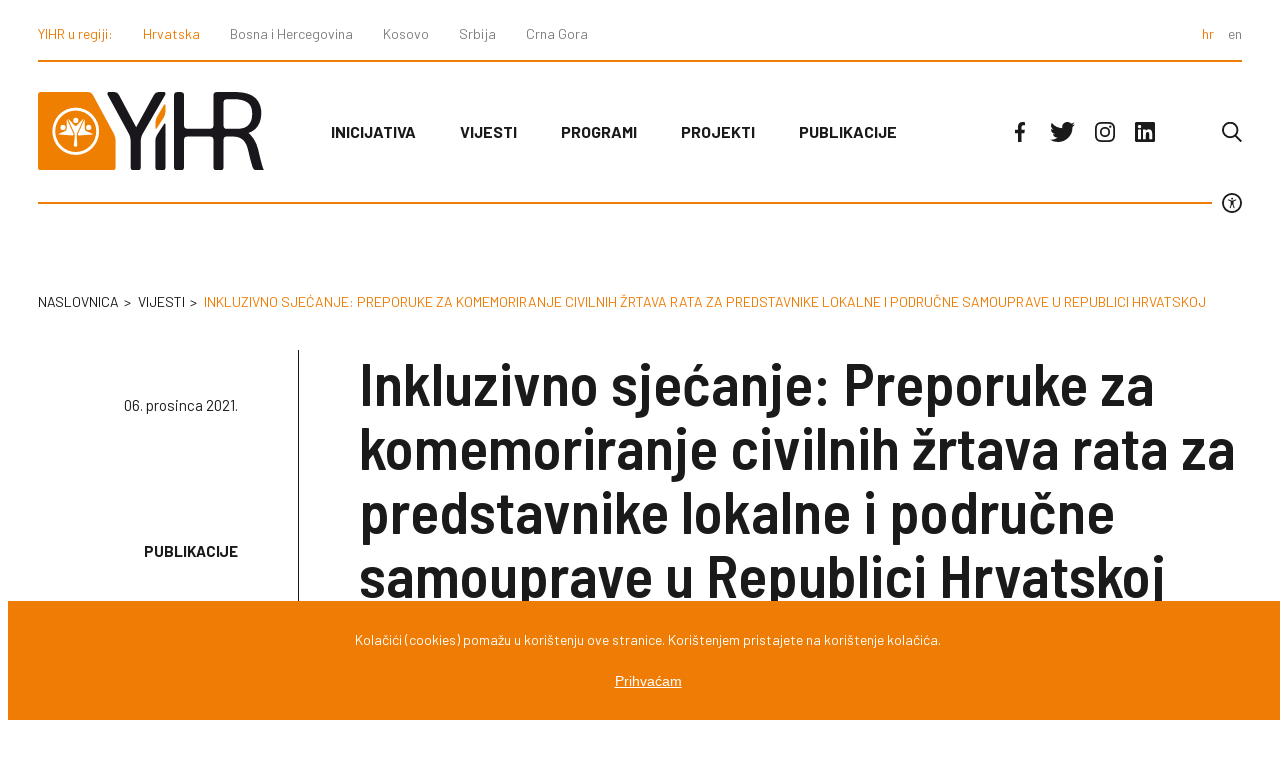

--- FILE ---
content_type: text/html; charset=utf-8
request_url: https://yihr.hr/hr/inkluzivno-sjecanje-preporuke-za-komemoriranje-civilnih-zrtava-rata-za-predstavnike-lokalne-i-podrucne-samouprave-u-republici-hrvatskoj/
body_size: 2965
content:
<!DOCTYPE html>
<html>
<head>
<meta charset='UTF-8'>
<meta content='width=device-width, initial-scale=1.0, maximum-scale=1.0' name='viewport'>
<title>Inkluzivno sjećanje: Preporuke za komemoriranje civilnih žrtava rata za predstavnike lokalne i područne samouprave u Republici Hrvatskoj - Yihr HR</title>
<meta content='Inkluzivno sjećanje: Preporuke za komemoriranje civilnih žrtava rata za predstavnike lokalne i područne samouprave u Republici Hrvatskoj' property='og:title'>
<meta content='Inicijativu mladih za ljudska prava osnovali su krajem 2008. godine mladi aktivisti za ljudska prava uz potporu tada regionalne Inicijative mladih za ljudska prava. Od tada, regionalna organizacija je prošla transformaciju iz koje je od nacionalnih ureda/programa stvoreno pet autonomnih organizacija koje su 2010. godine ponovno uspostavile regionalnu mrežu.' name='Description'>
<meta content='mladi, ljudska prava, aktivisti, aktivizam, regionalna organizacija, građanske vrijednosti, vladavina prava, pravda, suživot' name='Keywords'>
<meta content='http://yihr.hr/assets/og_image-87520ee49fec219841cb9cccb3fea13b66122d1aaf74b9b9969f36b4eafe7f4c.png' property='og:image'>
<meta content='Inicijativu mladih za ljudska prava osnovali su krajem 2008. godine mladi aktivisti za ljudska prava uz potporu tada regionalne Inicijative mladih za ljudska prava. Od tada, regionalna organizacija je prošla transformaciju iz koje je od nacionalnih ureda/programa stvoreno pet autonomnih organizacija koje su 2010. godine ponovno uspostavile regionalnu mrežu.' property='og:description'>
<meta content='https://yihr.hr/hr/inkluzivno-sjecanje-preporuke-za-komemoriranje-civilnih-zrtava-rata-za-predstavnike-lokalne-i-podrucne-samouprave-u-republici-hrvatskoj/' property='og:url'>
<meta content='Yihr HR' property='og:site_name'>
<meta content='max-image-preview:large' name='robots'>
<meta content='summary_large_image' name='twitter:card'>
<meta content='Inkluzivno sjećanje: Preporuke za komemoriranje civilnih žrtava rata za predstavnike lokalne i područne samouprave u Republici Hrvatskoj' name='twitter:title'>
<meta content='Inicijativu mladih za ljudska prava osnovali su krajem 2008. godine mladi aktivisti za ljudska prava uz potporu tada regionalne Inicijative mladih za ljudska prava. Od tada, regionalna organizacija je prošla transformaciju iz koje je od nacionalnih ureda/programa stvoreno pet autonomnih organizacija koje su 2010. godine ponovno uspostavile regionalnu mrežu.' name='twitter:description'>
<meta content='http://yihr.hr/assets/og_image-87520ee49fec219841cb9cccb3fea13b66122d1aaf74b9b9969f36b4eafe7f4c.png' name='twitter:image'>
<meta content='https://yihr.hr/hr/inkluzivno-sjecanje-preporuke-za-komemoriranje-civilnih-zrtava-rata-za-predstavnike-lokalne-i-podrucne-samouprave-u-republici-hrvatskoj/' name='twitter:url'>
<link rel="stylesheet" media="all" href="/packs/css/application-96d3492a.css" data-turbolinks-track="reload" />
<script src="/packs/js/application-a975f97a1c79929fd23f.js" data-turbolinks-track="reload"></script>
<meta name="csrf-param" content="authenticity_token" />
<meta name="csrf-token" content="wRvXg42X0G/m+fkv5NDFqU4OXVhmk+Asdj904X06jF+2WLongnZN4zraa7ohF+z6ioybaH6WPu+0QTLq3W4S8A==" />
<script async='' src='https://www.googletagmanager.com/gtag/js?id=G-YZ012HR1FB'></script>
<script>
  window.dataLayer = window.dataLayer || [];
  function gtag(){dataLayer.push(arguments);}
  gtag('js', new Date());
  gtag('config', 'G-YZ012HR1FB');
</script>
<header class='row'>
<div class='secondary_menu'>
<nav>
<p>YIHR u regiji:</p>
<a class="active" href="/?locale=hr">Hrvatska</a>
<a href="https://yihr.ba/">Bosna i Hercegovina</a>
<a href="https://yihr-ks.org/">Kosovo</a>
<a href="http://www.yihr.rs">Srbija</a>
<a href="http://www.yihr.me">Crna Gora</a>
</nav>
<div class='languages'>
<a rel="alternate" hreflang="hr" class="active" href="/hr/inkluzivno-sjecanje-preporuke-za-komemoriranje-civilnih-zrtava-rata-za-predstavnike-lokalne-i-podrucne-samouprave-u-republici-hrvatskoj">hr</a>
<a rel="alternate" hreflang="en" href="/en/inkluzivno-sjecanje-preporuke-za-komemoriranje-civilnih-zrtava-rata-za-predstavnike-lokalne-i-podrucne-samouprave-u-republici-hrvatskoj">en</a>
</div>
</div>
<div class='primary_header'>
<a class="logo" href="/?locale=hr"><img class="logo" src="/assets/yihr_logo-e3130c86f8f65bd19496568b9d0f58c789b371ad475faac36f8bdfa0285c6d0b.svg" alt="Yihr logo" /></a>
<nav class='main'>
<a href="/hr/inicijativa/o-nama">Inicijativa</a>
<a href="/hr/vijesti">Vijesti</a>
<a href="/hr/programi">Programi</a>
<a href="/hr/projekti">Projekti</a>
<a href="/hr/publikacije">Publikacije</a>
</nav>
<nav class='social_menu'>
<a class="facebook" href="https://www.facebook.com/YIHRCroatia/">facebook</a>
<a class="twitter" href="https://twitter.com/yihr_croatia">twitter</a>
<a class="instagram" href="https://www.instagram.com/yihr_cro/?hl=en">instagram</a>
<a class="linkedin" href="https://hr.linkedin.com/company/youth-initiative-for-human-rights-croatia?trk=public_profile_topcard-current-company">linkedin</a>
</nav>
<a class="search" href="/hr/pretraga"></a>
<button class='hamburger hamburger--spring' type='button'>
<span class='hamburger-box'>
<span class='hamburger-inner'></span>
</span>
</button>
</div>
<div class='accessibility'>
<button type='button'></button>
</div>
<ul class='access_menu'>
<li class='contrast'>Kontrast</li>
<li class='dyslexia'>Disleksija</li>
<li class='underlined_links'>Podcrtani linkovi</li>
</ul>
</header>
</head>
<body>
<main class="row">
  <div class="header_news">
    <ul class="breadcrumbs">
      <li><a href="/">Naslovnica</a></li>
      <li><a href="/hr/vijesti">vijesti</a></li>
      <li class="active">Inkluzivno sjećanje: Preporuke za komemoriranje civilnih žrtava rata za predstavnike lokalne i područne samouprave u Republici Hrvatskoj</li>
    </ul>
    <div class="headline">
      <div class="info">
        <p><time>06. prosinca 2021.</time></p>
        <p class="category">Publikacije</p>
      </div>
      <h1>Inkluzivno sjećanje: Preporuke za komemoriranje civilnih žrtava rata za predstavnike lokalne i područne samouprave u Republici Hrvatskoj</h1>
    </div>
  </div>
  <div class="page_body">
    <div class="col_9">
      <div class="content">
        <div class="hero_text">
          <p></p>
        </div>
        <p><p><a href="http://localhost/wp/wp-content/uploads/2021/12/Inkluzivno-sjecanje-1.png"><img class="aligncenter size-medium wp-image-5161" src="http://localhost/wp/wp-content/uploads/2021/12/Inkluzivno-sjecanje-1-279x400.png" alt="Inkluzivno sjećanje" width="279" height="400"></a>   <a href="https://yihr.hr/system/publication/document/1/Inkluzivno-sje%C4%87anje-Preporuke.pdf">Inkluzivno sjećanje Preporuke</a>    </p></p>
        
      </div>
    </div>
    <aside class="col_3">
      <div class="share">
  <a target="_blank" href="https://www.facebook.com/sharer/sharer.php?u=https://yihr.hr/hr/inkluzivno-sjecanje-preporuke-za-komemoriranje-civilnih-zrtava-rata-za-predstavnike-lokalne-i-podrucne-samouprave-u-republici-hrvatskoj">PODIJELI</a>
</div>

      <div class="orange">
  <a href="/hr/doniraj">
    <p>Tvoja podrška nam pomaže u našem radu i aktivnostima.</p>
    <p>Podrži nas donacijom.</p>
</a></div>
<div class="black">
  <a href="https://yihr.us4.list-manage.com/subscribe?u=b82e803d5fc3ce39b40124e4b&amp;id=db555f4408">
    <p>Budi u toku.</p>
    <p>Primaj obavijesti.</p>
</a></div>

    </aside>
  </div>
</main>

</body>
<footer class='row'>
<div class='container'>
<div class='left'>
<a href="/?locale=hr"><img class="logo_footer" src="/assets/yihr_logo_mono-1c128f320d517d14ddc2ec034b354f7da82068b013eb115f18ae96039c449243.svg" alt="Yihr logo mono" /></a>
<div class='adress'>
<p>
Garićgradska ulica 7a, 10 000 Zagreb
<br>
IBAN: HR5224840081104987911
<br>
OIB: 97214913772
<br>
<a href="mailto:croatia@yihr.org">croatia@yihr.org</a>
</br>
</p>
</div>
</div>
<div class='right'>
<a href="/?locale=hr"><img src="/assets/zaklada-a6c2b0bd9f60ea83249bcfc8830ae30f7b266d257008bc2935aea613a556e8af.svg" alt="Zaklada" /></a>
</div>
<div class='secondary_menu'>
<nav>
<p>YIHR u regiji:</p>
<a class="active" href="/?locale=hr">Hrvatska</a>
<a href="https://yihr.ba/">Bosna i Hercegovina</a>
<a href="https://yihr-ks.org/">Kosovo</a>
<a href="http://www.yihr.rs">Srbija</a>
<a href="http://www.yihr.me">Crna Gora</a>
</nav>
</div>
<div class='copy_right'>
<p>© 2022 INICIJATIVA MLADIH ZA LJUDSKA PRAVA, ZAGREB, HRVATSKA</p>
<p>
Design & development:
<a href="http://slobodnadomena.hr/">Zadruga Slobodna domena</a>
</p>
</div>
</div>
</footer>
<div class='cookies'>
<div class='cookies-content-holder'>
<p>
Kolačići (cookies) pomažu u korištenju ove stranice. Korištenjem pristajete na korištenje kolačića.
</p>
<p>
<button>Prihvaćam</button>
</p>
</div>
</div>
</html>


--- FILE ---
content_type: text/css
request_url: https://yihr.hr/packs/css/application-96d3492a.css
body_size: 7510
content:
@import url(https://fonts.googleapis.com/css2?family=Barlow+Condensed:ital,wght@0,400;0,500;0,700;0,800;0,900;1,400;1,500&family=Barlow+Semi+Condensed:ital,wght@0,400;0,500;0,600;0,700;0,800;0,900;1,400;1,500&family=Barlow:ital,wght@0,400;0,500;0,700;0,900;1,400&display=swap);.accessibility{margin:0 30px 80px;display:flex;justify-content:flex-end;align-items:center;position:relative}.accessibility:before{content:"";display:block;width:calc(100% - 30px);background-color:#ef7d05;height:2px}.accessibility button{cursor:pointer;margin-left:10px;border:none;background-image:url(/packs/media/images/accessibility-5853f829.svg);width:20px;height:20px;background-repeat:no-repeat;background-position:50%;background-size:100%;display:block;background-color:inherit}.accessibility.active button,.accessibility button:hover{filter:invert(45%) sepia(92%) saturate(1888%) hue-rotate(10deg) brightness(104%) contrast(101%)}ul.access_menu{position:absolute;list-style:none;z-index:10;right:30px;display:none;flex-direction:column;justify-content:center;top:calc(100% + 5px);border:2px solid #ef7d05;background-color:#fff;width:279px;padding:30px 30px 10px}ul.access_menu li{display:flex;cursor:pointer;align-items:center;margin-bottom:20px;font-size:20px;font-family:Barlow Semi Condensed,sans-serif;font-weight:500;line-height:1.2}ul.access_menu li:before{margin-right:12px;content:"";background-image:url(/packs/media/images/toggle_off-163b9871.svg);width:30px;height:15px;background-size:100%;background-repeat:no-repeat;display:block}body.accessibility_menu ul.access_menu{display:flex}body.contrast_active{background-color:#1a1a1a}body.contrast_active a,body.contrast_active figcaption,body.contrast_active footer .adress a,body.contrast_active footer p,body.contrast_active h1,body.contrast_active h2,body.contrast_active h3,body.contrast_active h4,body.contrast_active h5,body.contrast_active h6,body.contrast_active li,body.contrast_active P{color:#fff}body.contrast_active ul.access_menu{border:none}body.contrast_active ul.access_menu li{color:#000!important}body.contrast_active ul.access_menu li.contrast:before{background-image:url(/packs/media/images/toggle_on-80dac03b.svg)}body.contrast_active .accessibility button,body.contrast_active nav.social_menu a{filter:invert(100%) sepia(100%) saturate(0) hue-rotate(44deg) brightness(101%) contrast(102%)}body.contrast_active .accessibility button:hover,body.contrast_active nav.social_menu a:hover{filter:invert(45%) sepia(92%) saturate(1888%) hue-rotate(10deg) brightness(104%) contrast(101%)}body.contrast_active header a.search:after{filter:invert(100%) sepia(100%) saturate(0) hue-rotate(44deg) brightness(101%) contrast(102%)}body.contrast_active header a.search:hover:after{filter:invert(45%) sepia(92%) saturate(1888%) hue-rotate(10deg) brightness(104%) contrast(101%)}body.contrast_active .hamburger-inner,body.contrast_active .hamburger-inner:after,body.contrast_active .hamburger-inner:before,body.contrast_active .tabs li:after{background-color:#fff}body.contrast_active .hamburger{background-color:#1a1a1a}body.contrast_active .pagination a.navigator{color:#fff;border-color:#fff}body.contrast_active footer .container{border-color:#fff}body.contrast_active aside .black{background-color:#e6e6e6}body.contrast_active aside .black a:after{background-image:url(/packs/media/images/arrow-997ceb33.svg)}body.contrast_active aside .black p{color:#1a1a1a}body.contrast_active .header_news .headline .info,body.contrast_active .header_news .headline h1{border-color:#fff}body.contrast_active .header_news .headline .info p,body.contrast_active .header_news .headline .info p.category,body.contrast_active .header_news .headline h1 p,body.contrast_active .header_news .headline h1 p.category{color:grey}body.contrast_active aside .share{border-color:#fff}body.contrast_active aside .share a:after{filter:invert(100%) sepia(100%) saturate(0) hue-rotate(44deg) brightness(101%) contrast(102%)}body.contrast_active aside .share a:hover:after{filter:invert(45%) sepia(92%) saturate(1888%) hue-rotate(10deg) brightness(104%) contrast(101%)}body.contrast_active footer .container,body.contrast_active footer .container .secondary_menu{border-color:grey}body.contrast_active footer .container .copy_right a,body.contrast_active footer .container .copy_right p{color:grey}body.contrast_active footer .container .copy_right a:hover{color:#ef7d05}body.contrast_active .apply input[type=submit],body.contrast_active .search_box input[type=submit]{background-color:#ef7d05}body.contrast_active .apply input[type=submit]:hover,body.contrast_active .search_box input[type=submit]:hover{color:#1a1a1a}body.contrast_active .search_box input[type=submit]:hover{background-image:url(/packs/media/images/search-0ba494c7.svg)}body.contrast_active .dow_document a,body.contrast_active .plus_button,body.contrast_active .publication a{filter:invert(100%) sepia(100%) saturate(0) hue-rotate(44deg) brightness(101%) contrast(102%)}body.contrast_active .dow_document a:hover,body.contrast_active .plus_button:hover,body.contrast_active .publication a:hover{filter:invert(45%) sepia(92%) saturate(1888%) hue-rotate(10deg) brightness(104%) contrast(101%)}body.contrast_active .program:hover .wrapper_container_div:after{background-color:#e6e6e6}body.contrast_active .program .wrapper_container_div:after{background-image:url(/packs/media/images/arrow-997ceb33.svg)}body.contrast_active .secondary_menu nav p,body.contrast_active footer .container a.active,body.contrast_active h2.orange{color:#ef7d05}body.contrast_active .dow_document p:before{background-color:#fff}body.contrast_active .info p,body.contrast_active .info time{color:grey}body.contrast_active .more:after{background-image:url(/packs/media/images/arrow_white-ab3663a6.svg)}body.contrast_active article.yellow a,body.contrast_active article.yellow h2{color:#1a1a1a}body.contrast_active article.yellow a:hover{color:#ef7d05}body.contrast_active p span{color:#fff}body.contrast_active .header_program .headline,body.contrast_active .raster{background-image:url(/packs/media/images/stripe_pattern_grey-813e24c7.svg)}body.navigation_open.contrast_active .secondary_menu div.languages,body.navigation_open.contrast_active nav.main,body.navigation_open.contrast_active nav.main:before{background-color:#1a1a1a}body.navigation_open.contrast_active .hamburger.is-active .hamburger-inner,body.navigation_open.contrast_active .hamburger.is-active .hamburger-inner:after,body.navigation_open.contrast_active .hamburger.is-active .hamburger-inner:before{background-color:#fff}body.navigation_open.contrast_active .primary_header a .logo,body.navigation_open.contrast_active nav.social_menu{background-color:#1a1a1a}body.dyslexia_active *,body.dyslexia_active a,body.dyslexia_active blockquote,body.dyslexia_active figcaption,body.dyslexia_active h1,body.dyslexia_active h2,body.dyslexia_active h4,body.dyslexia_active h5,body.dyslexia_active h6,body.dyslexia_active input,body.dyslexia_active li,body.dyslexia_active P{font-family:arial!important}body.dyslexia_active ul.access_menu li.dyslexia:before,body.underlined_links_active ul.access_menu li.underlined_links:before{background-image:url(/packs/media/images/toggle_on-80dac03b.svg)}body.underlined_links_active a{text-decoration:underline!important}body.underlined_links_active img{text-decoration:underline}header a{text-decoration:none}header a.active,header a:hover{color:#ef7d05!important}.secondary_menu{margin:0 30px;display:flex;justify-content:space-between;border-bottom:2px solid #ef7d05;padding:17px 0}.secondary_menu .languages a{margin-left:10px}.secondary_menu a{font-size:14px;color:grey}.secondary_menu nav{display:flex}.secondary_menu nav a{margin:0 30px 0 0}.secondary_menu nav p{margin:0 30px 0 0;color:#ef7d05;font-size:14px}.primary_header{padding:30px 0 20px;margin:0 30px;display:flex;align-items:center}.primary_header nav.main{margin:0 auto}.primary_header nav.main a{margin:0 30px;font-weight:700;text-transform:uppercase}nav.social_menu{margin-right:0;margin-left:auto;display:flex;overflow:hidden;text-indent:-9999px}nav.social_menu a{text-decoration:none;margin:0 20px 0 0;width:20px;height:20px;background-repeat:no-repeat;background-position:50%;display:block}nav.social_menu a:hover{filter:invert(45%) sepia(92%) saturate(1888%) hue-rotate(10deg) brightness(104%) contrast(101%)}nav.social_menu a.facebook{background-image:url(/packs/media/images/facebook-f-45673624.svg)}nav.social_menu a.instagram{background-image:url(/packs/media/images/instagram-447b2666.svg)}nav.social_menu a.linkedin{background-image:url(/packs/media/images/linkedin-bb605826.svg)}nav.social_menu a.twitter{background-image:url(/packs/media/images/twitter-fdf27e52.svg);width:25px}a.search.active{filter:invert(45%) sepia(92%) saturate(1888%) hue-rotate(10deg) brightness(104%) contrast(101%)}header a.search{margin-right:0;margin-left:auto}header a.search:after{cursor:pointer;content:"";display:block;background-image:url(/packs/media/images/search-0ba494c7.svg);width:20px;height:20px;background-repeat:no-repeat;background-position:50%;background-size:100%}header a.search:hover:after{filter:invert(45%) sepia(92%) saturate(1888%) hue-rotate(10deg) brightness(104%) contrast(101%)}footer .container{align-items:unset;margin:150px 30px 0;border-top:1px solid #e6e6e6;padding-top:40px}footer .container a{color:grey;text-decoration:none}footer .container a.active,footer .container a:hover{color:#ef7d05}footer .container .secondary_menu{flex-basis:100%;border-color:#e6e6e6;margin:60px 0 0}footer .container .left{display:flex;flex-basis:calc(66.66667% - 60px);margin-right:30px}footer .container .right{flex-basis:calc(33.33333% - 60px);margin-left:30px;display:flex;flex-flow:row wrap}footer .container .right a{display:block;margin:0 60px 80px 0}footer .container .right a img{display:block;width:100%}footer p{line-height:1.6;margin:18px 0 40px;font-size:15px;color:grey}footer .adress{margin:-22px 0 0 40px}footer .adress p{color:grey;font-weight:400;font-family:Barlow,sans-serif}footer .adress a{color:grey;font-size:15px}footer .adress a:hover{color:#ef7d05}.copy_right{flex-basis:100%;display:flex;justify-content:space-between}.cookies{position:fixed;bottom:0;width:100%;background-color:#ef7d05;text-align:center;color:#fff;z-index:1000}.cookies .cookies-content-holder{width:100%;margin:30px auto}.cookies p{font-size:14px;color:#fff}.cookies a{color:#fff;text-decoration:underline}.cookies a:hover{color:#fff;text-decoration:none}.cookies button{background:none;border:none;text-decoration:underline;color:#fff;margin-top:10px;cursor:pointer;font-size:14px}.cookies button:hover{color:#fff;text-decoration:none}@media only screen and (max-width:1150px){.cookies .cookies-content-holder{width:85%}}@media only screen and (max-width:780px){.cookies a{display:block}}@media only screen and (max-width:380px){.cookies a{display:inline}}.col_1{flex-basis:calc(8.33333% - 60px)}.col_1,.col_2{margin-left:30px;margin-right:30px}.col_2{flex-basis:calc(16.66667% - 60px)}.col_3{flex-basis:calc(25% - 60px)}.col_3,.col_4{margin-left:30px;margin-right:30px}.col_4{flex-basis:calc(33.33333% - 60px)}.col_5{flex-basis:calc(41.66667% - 60px)}.col_5,.col_6{margin-left:30px;margin-right:30px}.col_6{flex-basis:calc(50% - 60px)}.col_7{flex-basis:calc(58.33333% - 60px)}.col_7,.col_8{margin-left:30px;margin-right:30px}.col_8{flex-basis:calc(66.66667% - 60px)}.col_9{flex-basis:calc(75% - 60px)}.col_9,.col_10{margin-left:30px;margin-right:30px}.col_10{flex-basis:calc(83.33333% - 60px)}.col_11{flex-basis:calc(91.66667% - 60px)}.col_11,.col_12{margin-left:30px;margin-right:30px}.col_12{flex-basis:calc(100% - 60px)}header{width:100%}.row{max-width:1356px;margin:0 auto;position:relative}.hamburger{width:35px;margin-left:30px;height:50px;display:inline-block;cursor:pointer;transition-property:opacity,filter;transition-duration:.15s;transition-timing-function:linear;font:inherit;color:inherit;text-transform:none;background-color:#fff;border:0;overflow:visible}.hamburger:hover{opacity:1}.hamburger.is-active .hamburger-inner,.hamburger.is-active .hamburger-inner:after,.hamburger.is-active .hamburger-inner:before{background-color:#1a1a1a}.hamburger-box{width:25px;height:18px;display:inline-block;position:relative}.hamburger-inner{display:block;top:50%;margin-top:-2px}.hamburger-inner,.hamburger-inner:after,.hamburger-inner:before{width:30px;height:3px;background-color:#1a1a1a;border-radius:4px;position:absolute;transition-property:transform;transition-duration:.15s;transition-timing-function:ease}.hamburger-inner:after,.hamburger-inner:before{content:"";display:block}.hamburger-inner:before{top:-10px}.hamburger-inner:after{bottom:-10px}.hamburger--spring .hamburger-inner{top:2px;transition:background-color 0s linear .13s}.hamburger--spring .hamburger-inner:before{top:9px;transition:top .1s cubic-bezier(.33333,.66667,.66667,1) .2s,transform .13s cubic-bezier(.55,.055,.675,.19)}.hamburger--spring .hamburger-inner:after{top:18px;transition:top .2s cubic-bezier(.33333,.66667,.66667,1) .2s,transform .13s cubic-bezier(.55,.055,.675,.19)}.hamburger--spring.is-active .hamburger-inner{transition-delay:.22s;background-color:transparent!important}.hamburger--spring.is-active .hamburger-inner:before{top:0;transition:top .1s cubic-bezier(.33333,0,.66667,.33333) .15s,transform .13s cubic-bezier(.215,.61,.355,1) .22s;transform:translate3d(0,10px,0) rotate(45deg)}.hamburger--spring.is-active .hamburger-inner:after{top:0;transition:top .2s cubic-bezier(.33333,0,.66667,.33333),transform .13s cubic-bezier(.215,.61,.355,1) .22s;transform:translate3d(0,10px,0) rotate(-45deg)}.navigation_open{overflow:hidden;z-index:-1}.container{display:flex;flex-flow:row wrap;align-items:flex-start}.homepage.container{flex-flow:nowrap}.hero{display:flex;align-items:flex-start}.hero .max{margin-right:30px;flex-basis:calc(58.33333% - 30px)}.hero .min{margin-left:30px;flex-basis:calc(41.66667% - 30px)}article.news img{height:205px;-o-object-fit:cover;object-fit:cover}article{display:block;width:100%;margin-bottom:60px}article p{font-size:20px;font-family:Barlow Semi Condensed,sans-serif;font-weight:500}article img{width:100%;height:auto;display:block;margin-bottom:20px}article img:hover{filter:brightness(110%)}article a{font-family:Barlow Semi Condensed,sans-serif;font-weight:600;display:block;color:#1a1a1a;font-size:30px;text-decoration:none;margin:0 0 20px}article a:hover{color:#ef7d05}article a.title{font-size:50px;margin:0 0 28px;line-height:1.08}.info{border-top:1px solid #ef7d05;padding:16px 0;margin:30px 0;display:flex;justify-content:space-between}.info p,.info time{font-weight:400;margin:0;font-size:15px}.info p.category{font-weight:600;color:inherit;text-transform:uppercase}aside{flex-shrink:0}aside>div{width:100%;margin-bottom:30px}aside>div a{display:block}aside>div img{width:100%;display:block}aside>div a img:hover{filter:brightness(110%)}aside .orange{background-color:#ef7d05}aside .orange:hover{filter:brightness(110%)}aside .orange p{color:#fff;font-size:30px;font-family:Barlow Semi Condensed,sans-serif;font-weight:800}aside .orange p:first-child{margin:0 0 30px}aside .orange a{padding:35px 25px;text-decoration:none;text-transform:uppercase;position:relative}aside .orange a:after{right:25px;bottom:22px;position:absolute;cursor:pointer;content:"";display:inline-block;background-image:url(/packs/media/images/arrow_white-ab3663a6.svg);width:40px;height:15px;background-repeat:no-repeat;background-position:50%;background-size:100%}aside .black{background-color:#1a1a1a}aside .black:hover{filter:brightness(110%)}aside .black p{color:#fff;font-size:30px;font-family:Barlow Semi Condensed,sans-serif;font-weight:800}aside .black p:first-child{margin:0 0 30px}aside .black a{padding:35px 25px;text-decoration:none;text-transform:uppercase;position:relative}aside .black a:after{right:25px;bottom:22px;position:absolute;cursor:pointer;content:"";display:inline-block;background-image:url(/packs/media/images/arrow_white-ab3663a6.svg);width:40px;height:15px;background-repeat:no-repeat;background-position:50%;background-size:100%}section h2{line-height:.9;font-size:60px;margin-top:70px;margin-bottom:80px;font-weight:600}.raster{margin:70px 0;padding:10px 0 20px;width:100%;background-image:url(/packs/media/images/stripe_pattern-2ad6180a.svg)}.program{position:relative;margin-bottom:60px}.program .wrapper_container_div:before{content:"";display:block;background-color:#166680;opacity:.3;position:absolute;top:0;left:0;right:0;bottom:0;z-index:1}.program .wrapper_container_div:after{z-index:1;cursor:pointer;position:absolute;right:0;bottom:0;content:"";width:150px;height:100px;background-color:#ef7d05;background-image:url(/packs/media/images/arrow_white-ab3663a6.svg);background-repeat:no-repeat;background-position:50%;background-size:40px 15px}.program .wrapper_container_div:hover:after{background-color:#1a1a1a}.program a{z-index:10000!important;display:block}.program h3{line-height:.9;font-weight:600;z-index:1;margin:0;position:absolute;top:30px;left:30px;max-width:460px;color:#fff;font-size:58px}.program img{display:block;position:relative;z-index:0;top:0;right:0;left:0;width:100%}.projects a{font-size:30px;color:#1a1a1a;display:block;text-decoration:none;font-family:Barlow Semi Condensed,sans-serif;padding-top:25px;border-top:1px solid #ef7d05;font-weight:600}.projects a:hover{color:#ef7d05}article.yellow{overflow-x:hidden;background-color:#ffea7a;position:relative;z-index:0;padding-bottom:40px}article.yellow h2{line-height:1.16;font-weight:800;z-index:100;font-size:45px;margin:0;padding:50px 30px;text-transform:uppercase;display:block}article.yellow a{font-size:18px;font-weight:700;font-family:Barlow Condensed,sans-serif;display:block;margin:60px 30px 0;display:flex;align-items:center}article.yellow a:after{margin-left:20px;cursor:pointer;content:"";display:inline-block;background-image:url(/packs/media/images/arrow-997ceb33.svg);width:40px;height:15px;background-repeat:no-repeat;background-position:50%;background-size:100%}article.yellow a:hover:after{filter:invert(45%) sepia(92%) saturate(1888%) hue-rotate(10deg) brightness(104%) contrast(101%)}article.yellow:before{top:105px;left:-35px;z-index:-1;position:absolute;content:"";background-image:url(/packs/media/images/yihr_poster-f451ea2c.svg);background-size:100%;background-repeat:no-repeat;display:block;transform:rotate(7deg);height:306px;width:calc(100% + 60px)}*{box-sizing:border-box;color:#1a1a1a}a,p{font-family:Barlow,sans-serif}p{font-size:20px}p span{font-weight:700}h1,h2,h3,h4,h5,h6{font-family:Barlow Semi Condensed,sans-serif}h2.orange{color:#ef7d05;text-transform:uppercase;font-size:30px}h1{font-size:60px;font-weight:600;margin:60px 0}hr{flex-basis:100%;margin:0 30px 60px;border:none;height:1px;background-color:#e6e6e6}h3{font-size:30px;margin-top:0;font-weight:600;margin-bottom:60px;text-transform:uppercase}ul.breadcrumbs.col_12{margin:0 30px}ul.breadcrumbs{display:flex;flex-flow:row wrap;list-style:none;margin:0;padding:0}ul.breadcrumbs li.active{color:#ef7d05}ul.breadcrumbs li{align-items:baseline;display:flex;margin:0 7px 0 0;font-size:14px;text-transform:uppercase;font-family:Barlow,sans-serif}ul.breadcrumbs li:before{display:none}ul.breadcrumbs li a{font-size:14px;border-bottom:none!important;display:block;text-decoration:none;text-transform:uppercase;font-family:Barlow,sans-serif;margin:0 25px 0 0}ul.breadcrumbs li a:hover{color:#ef7d05}ul.breadcrumbs li:after{font-size:14px;margin-left:-20px;content:">";display:block}ul.breadcrumbs li a.active{color:#ef7d05}ul.breadcrumbs li:last-child:after{display:none}.header_news{margin:0 30px 0 196px}.header_news .headline{display:flex;margin:40px 0 60px}.header_news .headline h1{padding-left:60px;margin:0;line-height:1.07;border-left:1px solid #1a1a1a}.header_news .headline .info{min-width:200px;margin-right:60px;flex-direction:column;align-items:flex-end;border-top:none}.header_news .headline .info p.category{margin-top:20px}.page_body{display:flex;justify-content:flex-end}.page_body a{color:#1a1a1a;text-decoration:underline;-webkit-text-decoration-color:#ef7d05;text-decoration-color:#ef7d05}.page_body a:hover{color:#ef7d05}.page_body .content{margin-left:53px}.page_body .content figure{margin:60px 0}.page_body figure{margin:0 0 60px}.page_body figure img{display:block;width:100%;margin:0}.page_body figure figcaption{max-width:678px;font-family:Barlow,sans-serif;font-size:14px;margin-top:16px}.page_body .col_9{margin:0 auto 0 143px;max-width:731px}.content p{font-size:20px;margin:30px 0;line-height:1.5}.content ol,.content ul{padding-left:20px}.content ol li,.content ul li{padding-left:15px;margin:30px 0;font-size:20px;font-family:Barlow,sans-serif;line-height:1.5}.content ol li span,.content ul li span{display:block;width:100%;font-weight:600}.content ol li::marker,.content ul li::marker{font-weight:600}.content h2{font-size:30px;margin:60px 0 30px}.hero_text{margin:30px 0}.hero_text:after{content:"";display:block;background-image:url(/packs/media/images/stripe_pattern-2ad6180a.svg);width:100%;height:20px}.hero_text p{font-size:24px;font-family:Barlow Semi Condensed,sans-serif;font-weight:500}blockquote{margin:60px 0;border-top:1px solid #ef7d05;border-bottom:1px solid #ef7d05;padding:30px 0}blockquote p{font-size:30px!important;font-weight:500;line-height:1.2!important;color:#ef7d05;display:block;margin:0!important;font-family:Barlow Semi Condensed,sans-serif}aside .share{height:200px;border-left:1px solid #1a1a1a;display:block;padding-top:120px;padding-left:30px;margin-bottom:120px}aside .share a{font-size:18px;font-weight:700;text-decoration:none;font-family:Barlow Condensed,sans-serif;text-transform:uppercase;display:flex;align-items:center}aside .share a:hover{color:#ef7d05}aside .share a:hover:after{filter:invert(45%) sepia(92%) saturate(1888%) hue-rotate(10deg) brightness(104%) contrast(101%)}aside .share a:after{margin-left:20px;background-image:url(/packs/media/images/facebook-f-45673624.svg);content:"";display:inline-block;background-repeat:no-repeat;width:20px;height:20px}.gallery{display:flex;margin:0 -30px;flex-flow:row wrap}.gallery a{width:calc(25% - 60px);margin:30px}.gallery img{width:100%;display:block;height:125px;-o-object-fit:cover;object-fit:cover}.header{margin-left:196px}.header h1{max-width:678px}.header p{max-width:490px;color:#333;letter-spacing:.2px;margin-bottom:40px}.header p a{-webkit-text-decoration-color:#ef7d05;text-decoration-color:#ef7d05}.header p a:hover{color:#ef7d05}.header_program .breadcrumbs{margin-left:196px}.header_program .headline{margin:30px 30px 20px 143px;max-width:731px;background-image:url(/packs/media/images/stripe_pattern-2ad6180a.svg);width:100%;padding:30px 0}.header_program h1{line-height:1;margin:0 53px}.project{display:flex;flex-direction:column;margin-bottom:55px}.project span{width:100%;color:#ef7d05;font-size:15px;font-weight:600;line-height:1.6;font-family:Barlow,sans-serif;margin:0;padding-bottom:10px;border-bottom:1px solid #ef7d05}.project a{font-size:30px;font-weight:600;font-family:Barlow Semi Condensed,sans-serif;text-decoration:none;line-height:1.2;margin-top:25px}.project a:hover{color:#ef7d05}.team_member{position:relative;display:flex;margin:0 0 80px;flex-flow:row wrap;align-items:flex-end}.team_member img{display:block;width:168px;height:168px;-o-object-fit:cover;object-fit:cover}.team_member p{flex:1 1;margin:0 20px 0 40px;border-bottom:1px solid #ef7d05;padding-bottom:50px}.team_member p span{font-weight:600;width:100%;display:block}p.panel{display:none;width:100%;flex-basis:100%;max-width:100%;margin:40px 0 0;padding:0;border-bottom:none}.plus_button{margin-bottom:-20px;cursor:pointer;display:block;background-image:url(/packs/media/images/plus_button-8859d8ea.svg);width:40px;height:40px;background-size:100%;background-repeat:no-repeat}.plus_button.active{background-image:url(/packs/media/images/minus_button-c21f0fd0.svg)}.plus_button.active:hover{filter:invert(45%) sepia(92%) saturate(1888%) hue-rotate(10deg) brightness(104%) contrast(101%)}.initiative{margin-bottom:100px}.initiative:before{content:"";display:block;background-image:url(/packs/media/images/stripe_pattern-2ad6180a.svg);width:100%;height:20px}.initiative a{font-weight:600;line-height:1.2;text-decoration:none;font-size:30px;margin:30px 0;padding-bottom:30px;font-family:Barlow Semi Condensed,sans-serif;border-bottom:1px solid #e6e6e6}.initiative a:hover{color:#ef7d05;border-bottom-color:#ef7d05}.initiative a.active{color:#ef7d05}.dow_document{display:flex;align-items:flex-end;margin:40px 0}.dow_document p{position:relative;display:flex;align-items:center;border-bottom:1px solid #ef7d05;width:100%;margin:0 20px 0 35px;padding-bottom:40px}.dow_document p:before{position:absolute;left:-35px;content:"";background-color:#1a1a1a;width:9px;height:15px;display:block}.dow_document a{background-image:url(/packs/media/images/download_button-4e69ffc8.svg);background-repeat:no-repeat;background-size:100%;width:40px;height:40px;display:block;margin-bottom:-20px}.dow_document a:hover{filter:invert(45%) sepia(92%) saturate(1888%) hue-rotate(10deg) brightness(104%) contrast(101%)}.block{display:flex;justify-content:space-between}.block .col_3{flex-shrink:0}.block .col_3:after{width:244px;content:"";display:block;height:100%}.apply{margin:80px 0}.apply form{display:flex}.apply input{width:100%;padding:20px;border:none;height:60px;background-color:#f7f7f7}.apply input::-moz-placeholder{color:grey;font-size:20px;font-family:Barlow,sans-serif}.apply input:-ms-input-placeholder{color:grey;font-size:20px;font-family:Barlow,sans-serif}.apply input::placeholder{color:grey;font-size:20px;font-family:Barlow,sans-serif}.apply input:focus-visible{outline:none}.apply input[type=submit]{width:130px;cursor:pointer;background-color:#1a1a1a;color:#fff;font-weight:700;font-family:Barlow Condensed,sans-serif;text-transform:uppercase}.apply input[type=submit]::-moz-placeholder{font-weight:700;color:#fff;font-size:18px}.apply input[type=submit]:-ms-input-placeholder{font-weight:700;color:#fff;font-size:18px}.apply input[type=submit]::placeholder{font-weight:700;color:#fff;font-size:18px}.apply input[type=submit]:hover{background-color:#ef7d05}.tab-content{flex-basis:100%}.tab-content>div{display:flex;flex-flow:row wrap;justify-content:flex-start}div[data-tab-content]{display:none}.active[data-tab-content],.tabs{display:flex}.tabs{padding-left:0;list-style-type:none;flex-flow:row wrap;margin:0 30px 30px}.tabs,.tabs li{align-items:center}.tabs li{cursor:pointer;font-family:Barlow Semi Condensed,sans-serif;font-size:15px;text-transform:uppercase;line-height:1.6;font-weight:600;display:block;position:relative;margin:0 44px 0 0}.tabs li,.tabs li a{text-decoration:none}.tabs li a:hover{color:#ef7d05}.tabs li:after{cursor:auto;right:-22px;top:30%;position:absolute;width:8px;height:8px;content:"";display:block;background-color:#1a1a1a;border-radius:50%}.tabs li:last-child:after{display:none}.tabs li.active a{color:#ef7d05}.publication{display:flex;margin-bottom:120px;align-items:flex-start}.publication .headline{margin-left:60px}.publication h2{max-width:286px;font-size:30px;margin:0 0 20px}.publication img{width:100%;max-width:226px;height:auto}.publication a{background-image:url(/packs/media/images/download_button-4e69ffc8.svg);background-repeat:no-repeat;background-size:100%;width:40px;height:40px;display:block}.publication a:hover{filter:invert(45%) sepia(92%) saturate(1888%) hue-rotate(10deg) brightness(104%) contrast(101%)}.barcode{margin:60px 0}.membership{margin:80px 0}.membership img{display:block;margin-bottom:30px}.membership img:hover{filter:brightness(110%)}.membership a{width:-webkit-fit-content;width:-moz-fit-content;width:fit-content;display:block;margin:20px 0}.membership a.title{width:100%;font-weight:600;text-decoration:none;font-size:24px;font-family:Barlow Semi Condensed,sans-serif;position:relative;padding-top:20px;border-top:1px solid #e6e6e6}.membership a.title:hover{color:#ef7d05}.result{margin-bottom:80px;margin-top:30px}.result h2{margin:0;line-height:1.2;text-transform:inherit}.more{flex-basis:100%;justify-content:center;text-decoration:none;margin:80px auto 120px;font-weight:700;display:flex;align-items:center;font-size:18px;text-transform:uppercase;font-family:Barlow Condensed,sans-serif}.more:after{margin-left:24px;cursor:pointer;content:"";display:inline-block;background-image:url(/packs/media/images/arrow-997ceb33.svg);width:40px;height:15px;background-repeat:no-repeat;background-position:50%;background-size:100%}.more:hover{color:#ef7d05}.more:hover:after{filter:invert(45%) sepia(92%) saturate(1888%) hue-rotate(10deg) brightness(104%) contrast(101%)}.search_box{display:flex;justify-content:center;max-width:678px;margin-bottom:280px}.search_box form{width:100%}.search_box input[type=submit]{background-position:50%;width:60px;height:60px;background-image:url(/packs/media/images/search_white-37dcc407.svg);background-repeat:no-repeat}.search_box input[type=submit]:hover{background-color:#ef7d05}.mobile-app{width:100%;background-color:red;color:#fff}.mobile-app button{background:none;border:none;text-decoration:underline;color:#fff;margin-top:10px;font-size:14px}.pagination{margin:120px 40px;display:flex;justify-content:center}.pagination a,.pagination p{line-height:1.5;font-size:16px;font-family:Barlow,sans-serif;font-weight:500;display:flex;justify-content:center;align-items:center;margin:0 5px;height:50px;width:50px;text-decoration:none;color:#1a1a1a}.pagination a.active,.pagination a:hover{border:1px solid #ef7d05}.pagination a.navigator{color:#1a1a1a;border:1px solid #1a1a1a;margin:0 60px}.pagination a.navigator:hover{border-color:#ef7d05}.pagination p{font-weight:700}@media only screen and (max-width:1424px){.primary_header nav.main a{margin:0 20px}.program h3{font-size:calc(60px - .8vw)}}@media only screen and (max-width:1200px){.primary_header nav.main a{margin:0 15px}.program .wrapper_container_div:after{width:120px;height:80px}.publication{flex-direction:column}.publication img{margin:0 auto}.publication .headline{width:100%;margin:0 auto}.publication .headline h2{margin-top:40px;max-width:100%}}@media only screen and (max-width:1280px){.header_news,.header_program .breadcrumbs,.header_program .headline{margin-left:30px}.page_body{justify-content:space-between}.page_body .col_9{margin:0 30px}.page_body .col_9 .content{margin:0}.header{margin-left:30px;margin-right:30px}.program{height:320px}.program img{height:320px;-o-object-fit:cover;object-fit:cover}}@media only screen and (min-width:1100px){.hamburger{display:none}}@media only screen and (max-width:1100px){.projects>div{flex-basis:calc(50% - 60px);margin-bottom:60px}.copy_right{display:block}.copy_right p{margin-bottom:20px}footer .secondary_menu nav{flex-flow:row wrap}footer .secondary_menu nav a{margin-bottom:10px}.hero{display:block}.hero .min{display:flex;justify-content:space-between;margin-left:0}.hero .min .news{flex-basis:calc(50% - 30px)}.hero:last-child{margin-left:60px}nav.main,nav.social_menu{display:none}.navigation_open .secondary_menu{display:flex}.navigation_open .secondary_menu div.languages{position:fixed;padding:20px 0 30px;background-color:#fff;z-index:1000;right:40px;bottom:0}.navigation_open .accessibility button{display:none}.navigation_open .primary_header{padding-top:0;padding-bottom:10px;position:relative;top:-20px}.navigation_open .primary_header a.logo{z-index:10000;text-decoration:none}.navigation_open .primary_header img.logo{z-index:1000;background-color:#fff}.navigation_open .accessibility:before{width:100%;z-index:1000}.navigation_open .accessibility a{display:none}.navigation_open nav.social_menu{display:flex;z-index:100;position:fixed;padding:20px 0 30px;bottom:0;background-color:#fff}.navigation_open .secondary_menu{border-bottom:none}.navigation_open .secondary_menu nav{display:none}.navigation_open button.is-active{z-index:10000}.navigation_open nav.main{flex-direction:column;padding:145px 60px 110px 40px;overflow-y:auto;top:0;right:0;display:block;width:100vw;position:fixed;background-color:#fff;height:100vh;z-index:100}.navigation_open nav.main:before{content:"";height:125px;background-color:#fff;z-index:1000;position:fixed;top:0;width:90vw}.navigation_open nav.main a{font-size:24px;display:block;margin:40px 0!important}}@media only screen and (max-width:960px){.header_program .headline{max-width:100%;flex-basis:100%;width:unset}.block{display:block}.program{flex-basis:100%}.raster .container{display:block}.program,.program img{height:auto}.header_news .headline{flex-direction:column}.header_news .headline h1{border:none;padding-left:0}.header_news .headline .info{align-items:flex-start;padding-left:60px;order:2;width:-webkit-fit-content;width:-moz-fit-content;width:fit-content;border-left:1px solid #1a1a1a;margin-left:0;margin-top:60px;margin-right:auto}.header_news .headline .category{margin-top:20px}.page_body{display:block}.page_body .col_9{max-width:100%}.page_body aside.col_3{margin-top:60px;align-items:flex-start;display:flex;flex-flow:row wrap}aside .share{height:auto;padding-top:60px;padding-bottom:40px}aside .share a{width:-webkit-fit-content;width:-moz-fit-content;width:fit-content}aside .orange{width:calc(50% - 30px);margin-right:30px}aside .black{width:calc(50% - 30px);margin-left:30px}.container.homepage{display:block}.container.homepage aside.col_3{margin-top:60px;display:flex;flex-flow:row wrap;flex-basis:100%;grid-gap:60px;gap:60px;margin-bottom:100px;align-items:flex-start}.container.homepage aside.col_3>div{flex-basis:calc(50% - 30px);margin:0}.project.col_3,article.news.col_4{flex-basis:calc(50% - 60px)}}@media only screen and (max-width:800px){footer .container{display:block}footer .container .right{flex-basis:100%;margin-left:0}footer .container .left{display:block}footer .container .left .adress{margin:0}header .secondary_menu{display:none}.gallery img{width:calc(33% - 60px)}.pagination a.navigator{margin:0 auto}}@media only screen and (max-width:680px){.projects{display:block}.gallery img{width:calc(50% - 60px)}aside .black p,aside .orange p{font-size:24px}}@media only screen and (max-width:550px){.accessibility{margin-bottom:50px}article a.title,h1{font-size:42px}.header_program h1{margin:0 30px}.program,.program img{min-height:263px}.publication{flex-basis:100%}.container.homepage aside.col_3,.hero .min{display:block}.container.homepage aside.col_3>div{margin-bottom:30px}aside .orange{margin-right:0;width:100%}aside .black{margin-left:0;width:100%}.team_member{display:block}.team_member p{margin:30px 55px 0 0;padding-bottom:30px}.team_member .plus_button{margin:-20px 0 0 auto}.team_member p.panel{margin-top:20px}.pagination a,.pagination p{width:40px;height:40px}.project.col_3,article.news.col_4{flex-basis:100%}}@media only screen and (max-width:480px){.gallery{display:block;margin:0}.gallery img{width:100%;margin-left:0;height:auto}.pagination{flex-basis:100%}.pagination a,.pagination p{width:35px;height:35px}.accessibility,.col_3,.col_4,.col_5,.col_6,.col_7,.col_9,.col_12,.header,.header_news,.header_program .breadcrumbs,.header_program .headline,.page_body .col_9,.primary_header,.tabs,footer .container,ul.breadcrumbs.col_12{margin-left:10px;margin-right:10px}.hamburger{margin-left:20px}.navigation_open nav.main{padding-left:20px;padding-right:20px}.navigation_open .secondary_menu div.languages{right:20px}}.lb-loader,.lightbox{text-align:center;line-height:0;position:absolute;left:0}body.lb-disable-scrolling{overflow:hidden}.lightboxOverlay{position:absolute;top:0;left:0;z-index:9999;background-color:#000;filter:alpha(Opacity=80);opacity:.8;display:none}.lightbox{width:100%;z-index:10000;font-weight:400;outline:0}.lightbox .lb-image{display:block;height:auto;max-width:inherit;max-height:none;border-radius:3px;border:4px solid #fff}.lightbox a img{border:none}.lb-outerContainer{position:relative;width:250px;height:250px;margin:0 auto;border-radius:4px;background-color:#fff}.lb-outerContainer:after{content:"";display:table;clear:both}.lb-loader{top:43%;height:25%;width:100%}.lb-cancel{display:block;width:32px;height:32px;margin:0 auto;background:url(/packs/media/images/loading-2299ad0b.gif) no-repeat}.lb-nav{position:absolute;top:0;left:0;height:100%;width:100%;z-index:10}.lb-container>.nav{left:0}.lb-nav a{outline:0;background-image:url([data-uri])}.lb-next,.lb-prev{height:100%;cursor:pointer;display:block}.lb-nav a.lb-prev{width:34%;left:0;float:left;background:url(/packs/media/images/prev-84b76dee.png) left 48% no-repeat;filter:alpha(Opacity=0);opacity:0;transition:opacity .6s}.lb-nav a.lb-prev:hover{filter:alpha(Opacity=100);opacity:1}.lb-nav a.lb-next{width:64%;right:0;float:right;background:url(/packs/media/images/next-31f15875.png) right 48% no-repeat;filter:alpha(Opacity=0);opacity:0;transition:opacity .6s}.lb-nav a.lb-next:hover{filter:alpha(Opacity=100);opacity:1}.lb-dataContainer{margin:0 auto;padding-top:5px;width:100%;border-bottom-left-radius:4px;border-bottom-right-radius:4px}.lb-dataContainer:after{content:"";display:table;clear:both}.lb-data{padding:0 4px;color:#ccc}.lb-data .lb-details{width:85%;float:left;text-align:left;line-height:1.1em}.lb-data .lb-caption{font-size:13px;font-weight:700;line-height:1em}.lb-data .lb-caption a{color:#4ae}.lb-data .lb-number{display:block;clear:left;padding-bottom:1em;font-size:12px;color:#999}.lb-data .lb-close{display:block;float:right;width:30px;height:30px;background:url(/packs/media/images/close-d9d2d0b1.png) 100% 0 no-repeat;text-align:right;outline:0;filter:alpha(Opacity=70);opacity:.7;transition:opacity .2s}.lb-data .lb-close:hover{cursor:pointer;filter:alpha(Opacity=100);opacity:1}#payment_slip{background:url(/packs/media/components/payment_slip/uplatnica-b23b9e900bae381a544e712584db1304.gif) no-repeat;height:344px;margin:auto;color:#000;font-size:13px;line-height:13px;font-family:courier}#payment_slip div{position:absolute}#payment_slip #name{margin-top:40px;margin-left:18px;max-width:160px}#payment_slip #recipient{margin-top:145px;margin-left:18px}#payment_slip #amount{margin-top:32px;width:575px;letter-spacing:5.2px;text-align:right}#payment_slip #model{margin-top:142px;margin-left:204px;letter-spacing:5.2px}#payment_slip #iban{margin-top:111px;margin-left:124px;letter-spacing:5.4px}#payment_slip #reference_number{margin-top:142px;margin-left:283px;letter-spacing:5.2px}#payment_slip #description{margin-top:161px;margin-left:325px;line-height:15px;width:230px}#barcode{margin-top:20px}#donation{font-family:Barlow Semi Condensed,sans-serif}#donation input{display:block;font-size:14px;padding:10px 15px;border:1px solid grey;width:30%;margin:8px 0 25px 15px;border-radius:4px}#donation input:focus{outline:none;border:1px solid #f47501}#donation label{margin-left:15px}.barcode{height:220px;margin-left:0}.barcode button{font-family:Barlow,sans-serif;cursor:pointer;border:none;width:-webkit-fit-content;width:-moz-fit-content;width:fit-content;padding:16px 20px;background-color:#4d4d4d;color:#fff;font-size:16px;line-height:15px;text-transform:uppercase;letter-spacing:.6}.barcode button:hover{background:#009f4d}#barcode{margin-top:50px}

--- FILE ---
content_type: image/svg+xml
request_url: https://yihr.hr/packs/media/images/stripe_pattern-2ad6180a.svg
body_size: 200
content:
<svg xmlns="http://www.w3.org/2000/svg" width="6" height="6" viewBox="0 0 6 6"><path d="M6,5.293,5.293,6H6ZM5.293,0,0,5.293V6H.707L6,.707V0ZM0,.707.707,0H0Z" fill="#e6e6e6" fill-rule="evenodd"/></svg>

--- FILE ---
content_type: image/svg+xml
request_url: https://yihr.hr/packs/media/images/twitter-fdf27e52.svg
body_size: 702
content:
<svg xmlns="http://www.w3.org/2000/svg" width="24.625" height="20" viewBox="0 0 24.625 20"><path d="M22.094,53.066c.016.219.016.438.016.656A14.261,14.261,0,0,1,7.75,68.082,14.262,14.262,0,0,1,0,65.816a10.441,10.441,0,0,0,1.219.062,10.107,10.107,0,0,0,6.266-2.156,5.056,5.056,0,0,1-4.719-3.5,6.366,6.366,0,0,0,.953.078,5.338,5.338,0,0,0,1.328-.172A5.048,5.048,0,0,1,1,55.176v-.062a5.083,5.083,0,0,0,2.281.641A5.054,5.054,0,0,1,1.719,49a14.346,14.346,0,0,0,10.406,5.281A5.7,5.7,0,0,1,12,53.129a5.052,5.052,0,0,1,8.734-3.453,9.936,9.936,0,0,0,3.2-1.219,5.033,5.033,0,0,1-2.219,2.781,10.117,10.117,0,0,0,2.906-.781A10.849,10.849,0,0,1,22.094,53.066Z" transform="translate(0 -48.082)" fill="#1a1a1a"/></svg>

--- FILE ---
content_type: image/svg+xml
request_url: https://yihr.hr/packs/media/images/accessibility-5853f829.svg
body_size: 938
content:
<svg xmlns="http://www.w3.org/2000/svg" width="22" height="22" viewBox="0 0 22 22"><g transform="translate(1 1)"><path d="M10,0A10,10,0,1,1,0,10,10,10,0,0,1,10,0Z" fill="none" stroke="#1a1a1a" stroke-width="2"/><g transform="translate(5.509 4.144)"><circle cx="1.033" cy="1.033" r="1.033" transform="translate(3.618)" fill="#1a1a1a"/><path d="M292.569,409.749a.541.541,0,0,0-.688-.2l-2.286,1.021a.884.884,0,0,1-.36.077h-2.463a.885.885,0,0,1-.36-.077l-2.286-1.021a.541.541,0,0,0-.689.2.58.58,0,0,0,.243.826l2.271,1.014a.974.974,0,0,1,.563.895V414.9a2.037,2.037,0,0,1-.115.675l-1.034,2.944a.57.57,0,0,0,.4.755.555.555,0,0,0,.615-.385l1.182-3.318a.472.472,0,0,1,.441-.322h0a.473.473,0,0,1,.441.322l1.182,3.318a.555.555,0,0,0,.614.385.57.57,0,0,0,.4-.755l-1.034-2.944a2.036,2.036,0,0,1-.115-.675v-2.412a.974.974,0,0,1,.563-.895l2.271-1.014A.58.58,0,0,0,292.569,409.749Z" transform="translate(-283.352 -407.663)" fill="#1a1a1a"/></g></g></svg>

--- FILE ---
content_type: image/svg+xml
request_url: https://yihr.hr/packs/media/images/search-0ba494c7.svg
body_size: 552
content:
<svg xmlns="http://www.w3.org/2000/svg" width="21.226" height="21.707" viewBox="0 0 21.226 21.707"><g transform="translate(1 1)"><path d="M17.761-61.6a7.715,7.715,0,0,1,7.711,7.711,7.714,7.714,0,0,1-7.711,7.711,7.714,7.714,0,0,1-7.711-7.711A7.714,7.714,0,0,1,17.761-61.6Z" transform="translate(-10.05 61.6)" fill="none" stroke="#1a1a1a" stroke-linecap="round" stroke-miterlimit="10" stroke-width="2"/><path d="M37.279-33.371l6.4,6.4" transform="translate(-24.156 46.975)" fill="none" stroke="#1a1a1a" stroke-miterlimit="10" stroke-width="2"/></g></svg>

--- FILE ---
content_type: image/svg+xml
request_url: https://yihr.hr/packs/media/images/instagram-447b2666.svg
body_size: 1029
content:
<svg xmlns="http://www.w3.org/2000/svg" width="20.005" height="20" viewBox="0 0 20.005 20"><path d="M9.929,36.7a5.128,5.128,0,1,0,5.128,5.128A5.12,5.12,0,0,0,9.929,36.7Zm0,8.461a3.334,3.334,0,1,1,3.334-3.334,3.34,3.34,0,0,1-3.334,3.334Zm6.534-8.671a1.2,1.2,0,1,1-1.2-1.2A1.193,1.193,0,0,1,16.463,36.487Zm3.4,1.214a5.919,5.919,0,0,0-1.616-4.191A5.958,5.958,0,0,0,14.053,31.9c-1.651-.094-6.6-.094-8.252,0a5.949,5.949,0,0,0-4.191,1.611A5.938,5.938,0,0,0,0,37.7C-.1,39.348-.1,44.3,0,45.949a5.919,5.919,0,0,0,1.616,4.191A5.965,5.965,0,0,0,5.8,51.755c1.651.094,6.6.094,8.252,0a5.919,5.919,0,0,0,4.191-1.616,5.958,5.958,0,0,0,1.616-4.191C19.953,44.3,19.953,39.353,19.859,37.7ZM17.726,47.72a3.375,3.375,0,0,1-1.9,1.9c-1.317.522-4.44.4-5.9.4s-4.583.116-5.9-.4a3.375,3.375,0,0,1-1.9-1.9c-.522-1.317-.4-4.44-.4-5.9s-.116-4.583.4-5.9a3.375,3.375,0,0,1,1.9-1.9c1.317-.522,4.44-.4,5.9-.4s4.583-.116,5.9.4a3.375,3.375,0,0,1,1.9,1.9c.522,1.317.4,4.44.4,5.9S18.248,46.408,17.726,47.72Z" transform="translate(0.075 -31.825)" fill="#1a1a1a"/></svg>

--- FILE ---
content_type: image/svg+xml
request_url: https://yihr.hr/packs/media/images/arrow_white-ab3663a6.svg
body_size: 494
content:
<svg xmlns="http://www.w3.org/2000/svg" width="43.451" height="16.542" viewBox="0 0 43.451 16.542"><path d="M32.188,16.514c0-.015.24-.508.534-1.1a24.433,24.433,0,0,1,3.6-5.557l.395-.436H0V7.093L18.33,7.1l18.391-.012-.675-.8A27.547,27.547,0,0,1,32.662.931L32.18,0h1.742l1.086,1.143a45.337,45.337,0,0,0,3.824,3.62A20.592,20.592,0,0,0,42.78,7.357l.672.328V8.711L42.88,9a22.33,22.33,0,0,0-3.246,2.066A36.892,36.892,0,0,0,34.5,15.917l-.582.624h-.867a6.954,6.954,0,0,1-.866-.027Z" fill="#fff"/></svg>

--- FILE ---
content_type: image/svg+xml
request_url: https://yihr.hr/assets/yihr_logo_mono-1c128f320d517d14ddc2ec034b354f7da82068b013eb115f18ae96039c449243.svg
body_size: 21560
content:
<svg xmlns="http://www.w3.org/2000/svg" width="279" height="177.443" viewBox="0 0 279 177.443"><g transform="translate(0 174.573)"><path d="M141.664-170.941a7.217,7.217,0,0,1,5.809-3.519h6.1c2.186,0,3.07,1.543,1.97,3.427l-28.065,48.054a17.428,17.428,0,0,0-2,7.4V-82.8a3.98,3.98,0,0,1-3.968,3.969h-4.545a3.981,3.981,0,0,1-3.97-3.969v-32.639a18.34,18.34,0,0,0-1.912-7.451l-26.4-48.089c-1.048-1.914-.121-3.482,2.061-3.482h6.1a7.135,7.135,0,0,1,5.775,3.536L119.8-131.537Z" transform="translate(1.385 0.002)" fill="#2b2e34"/><path d="M152.892-135.631c1.181-1.837,2.15-1.55,2.15.633v51.58a3.98,3.98,0,0,1-3.97,3.969h-4.545a3.98,3.98,0,0,1-3.968-3.969v-32.216a15.867,15.867,0,0,1,2.15-7.306Z" transform="translate(2.344 0.62)" fill="#2b2e34"/><path d="M144.709-144.712a15.885,15.885,0,0,0-2.15,7.306v5.7c0,2.184.965,2.47,2.15.634l8.183-12.69a15.943,15.943,0,0,0,2.15-7.31v-6.858c0-2.181-.969-2.469-2.15-.632Z" transform="translate(2.344 0.243)" fill="#9a9b9e"/><path d="M3.943-174.573A3.955,3.955,0,0,0,0-170.629V-82.77a3.951,3.951,0,0,0,3.943,3.942H91.806a3.95,3.95,0,0,0,3.939-3.942V-116.06a18.244,18.244,0,0,0-1.9-7.4L67.616-171.118a7.365,7.365,0,0,0-5.84-3.455Z" fill="#9a9b9e"/><path d="M49.161-140.4a3.219,3.219,0,0,1-3.226,3.222,3.217,3.217,0,0,1-3.214-3.222,3.22,3.22,0,0,1,3.214-3.226A3.223,3.223,0,0,1,49.161-140.4Z" transform="translate(0.702 0.509)" fill="#fff" fill-rule="evenodd"/><path d="M33.671-131.908a3.222,3.222,0,0,1-3.22,3.223,3.227,3.227,0,0,1-3.23-3.223,3.224,3.224,0,0,1,3.23-3.222A3.219,3.219,0,0,1,33.671-131.908Z" transform="translate(0.448 0.649)" fill="#fff" fill-rule="evenodd"/><path d="M64.893-131.908a3.224,3.224,0,0,1-3.221,3.223,3.217,3.217,0,0,1-3.218-3.223,3.214,3.214,0,0,1,3.218-3.222A3.222,3.222,0,0,1,64.893-131.908Z" transform="translate(0.961 0.649)" fill="#fff" fill-rule="evenodd"/><path d="M45.748-108.207a2.157,2.157,0,0,1-2.135-2.506l1.139-9.837a10.91,10.91,0,0,0-.74-4.81L36.99-141.077c-.566-1.264-.256-1.471.694-.46l6.492,6.938a2.391,2.391,0,0,0,3.482.028l6.716-6.9c.966-1,1.289-.776.715.486l-7.1,15.639a11.472,11.472,0,0,0-.836,4.806l.81,9.825A2.245,2.245,0,0,1,45.748-108.207Z" transform="translate(0.604 0.533)" fill="#fff" fill-rule="evenodd"/><path d="M41.858-122.1a1.386,1.386,0,0,0,1.479-2.127l-7.343-16.243c-.57-1.263-1.018-1.164-.993.225l.187,9.516a3.992,3.992,0,0,1-2.283,3.488l-7.044,2.922c-1.285.533-1.2,1.041.187,1.136Z" transform="translate(0.41 0.546)" fill="#fff" fill-rule="evenodd"/><path d="M59.047-127.242a4,4,0,0,1-2.279-3.488l.185-9.516c.032-1.388-.413-1.488-.983-.225l-7.344,16.243A1.384,1.384,0,0,0,50.1-122.1l15.8-1.083c1.384-.1,1.468-.6.187-1.136Z" transform="translate(0.796 0.546)" fill="#fff" fill-rule="evenodd"/><path d="M17.428-126.935A28.863,28.863,0,0,1,46.292-155.8a28.866,28.866,0,0,1,28.865,28.864A28.864,28.864,0,0,1,46.292-98.068,28.861,28.861,0,0,1,17.428-126.935Zm3.558,0a25.343,25.343,0,0,0,25.306,25.31A25.341,25.341,0,0,0,71.6-126.935,25.336,25.336,0,0,0,46.292-152.24,25.338,25.338,0,0,0,20.986-126.935Z" transform="translate(0.287 0.309)" fill="#fff"/><path d="M268.907-105.078a39.346,39.346,0,0,0-8.956-16.825,29.718,29.718,0,0,0-2.91-2.736l.4-.158c10.073-3.406,15.443-11.778,15.443-24.406,0-7.38-2.7-13.9-7.524-18.164-5.96-5.39-14.471-7.207-27.669-7.207-8.515,0-18.8.115-18.8.115h-1.064a3.982,3.982,0,0,0-3.97,3.97v36.747a3.984,3.984,0,0,1-3.976,3.97H181.51a3.977,3.977,0,0,1-3.962-3.97v-36.747a3.987,3.987,0,0,0-3.972-3.97h-4.407a3.984,3.984,0,0,0-3.97,3.97V-82.8a3.98,3.98,0,0,0,3.97,3.969h4.407a3.983,3.983,0,0,0,3.972-3.969v-33.4a3.98,3.98,0,0,1,3.962-3.975h28.37a3.987,3.987,0,0,1,3.976,3.975v33.4a3.979,3.979,0,0,0,3.97,3.969h4.54a3.982,3.982,0,0,0,3.974-3.969v-33.489a3.981,3.981,0,0,1,3.97-3.971h7.667c11.207.426,16.313,5.392,19.152,18.587,2.7,11.919,5.112,19.082,5.112,19.082a5.928,5.928,0,0,0,5.243,3.761h8.8C274.3-82.515,272.029-91.739,268.907-105.078Zm-25.25-24.543H230.284a3.956,3.956,0,0,1-3.943-3.945V-161.7a3.957,3.957,0,0,1,3.943-3.945h6.448c.561-.009,1.161-.013,1.808-.013.208,0,.413.007.623.013h4.493c14.761,1.808,18.012,8.066,18.012,18.012S256.924-129.621,243.656-129.621Z" transform="translate(2.716)" fill="#2b2e34"/><path d="M4.39-51.367,0-57.928H1.264l3.673,5.656,3.655-5.656H9.858L5.453-51.367v4.594H4.39Z" transform="translate(0 1.918)" fill="#afb0b3"/><path d="M15.334-58.158c3.5,0,5.25,2.749,5.25,5.812s-1.749,5.813-5.25,5.813c-3.516,0-5.266-2.749-5.266-5.813S11.818-58.158,15.334-58.158Zm0,10.717c2.938,0,4.188-2.469,4.188-4.905s-1.25-4.906-4.188-4.906c-2.953,0-4.2,2.468-4.2,4.906S12.381-47.441,15.334-47.441Z" transform="translate(0.166 1.914)" fill="#afb0b3"/><path d="M21.937-57.928H23v6.906c0,2.578,1.2,3.578,3.265,3.578,2.079,0,3.282-1,3.282-3.578v-6.906h1.063v7.139c0,2.3-1.234,4.252-4.345,4.252-3.078,0-4.326-1.955-4.326-4.252Z" transform="translate(0.361 1.918)" fill="#afb0b3"/><path d="M31.39-57.928h8.844v.906H36.343v10.25H35.281v-10.25H31.39Z" transform="translate(0.516 1.918)" fill="#afb0b3"/><path d="M41.121-57.928h1.062v4.844h6.626v-4.844h1.062v11.155H48.809v-5.405H42.183v5.405H41.121Z" transform="translate(0.676 1.918)" fill="#afb0b3"/><path d="M56.293-46.773h1.062V-57.928H56.293Z" transform="translate(0.926 1.918)" fill="#afb0b3"/><path d="M59.613-57.928H60.8l6.5,9.437h.032v-9.437H68.4v11.155H67.207l-6.5-9.438h-.033v9.438H59.613Z" transform="translate(0.98 1.918)" fill="#afb0b3"/><path d="M70.527-46.773h1.062V-57.928H70.527Z" transform="translate(1.16 1.918)" fill="#afb0b3"/><path d="M72.68-57.928h8.843v.906h-3.89v10.25H76.57v-10.25H72.68Z" transform="translate(1.195 1.918)" fill="#afb0b3"/><path d="M82.488-46.773h1.06V-57.928h-1.06Z" transform="translate(1.356 1.918)" fill="#afb0b3"/><path d="M89.108-57.928h1.187l4.376,11.155H93.529l-1.358-3.469H87.093l-1.344,3.469h-1.14ZM87.42-51.146h4.39l-2.156-5.72Z" transform="translate(1.391 1.918)" fill="#afb0b3"/><path d="M93.277-57.928h8.845v.906H98.231v10.25H97.169v-10.25H93.277Z" transform="translate(1.534 1.918)" fill="#afb0b3"/><path d="M103.085-46.773h1.063V-57.928h-1.063Z" transform="translate(1.695 1.918)" fill="#afb0b3"/><path d="M105.207-57.928h1.139l3.627,9.985H110l3.594-9.985h1.125l-4.141,11.155h-1.234Z" transform="translate(1.73 1.918)" fill="#afb0b3"/><path d="M115.537-57.928h7.7v.906H116.6v4.034h6.22v.9H116.6v4.406h6.721v.906h-7.782Z" transform="translate(1.9 1.918)" fill="#afb0b3"/><path d="M128.925-57.928h7.081v.906h-6.016v4.034h5.342v.9h-5.342v5.312h-1.064Z" transform="translate(2.12 1.918)" fill="#afb0b3"/><path d="M141.861-58.158c3.5,0,5.251,2.749,5.251,5.812s-1.748,5.813-5.251,5.813-5.265-2.749-5.265-5.813S138.346-58.158,141.861-58.158Zm0,10.717c2.94,0,4.189-2.469,4.189-4.905s-1.249-4.906-4.189-4.906-4.2,2.468-4.2,4.906S138.908-47.441,141.861-47.441Z" transform="translate(2.246 1.914)" fill="#afb0b3"/><path d="M148.572-57.928h5.112c1.828,0,3.386.889,3.386,2.907a2.681,2.681,0,0,1-2.17,2.843v.03c1.452.205,1.875,1.174,1.956,2.517.044.764.044,2.312.515,2.858H156.2a5.064,5.064,0,0,1-.3-1.734c-.077-1.563-.234-3.3-2.235-3.219h-4.03v4.953h-1.062Zm1.062,5.3H153.6a2.219,2.219,0,0,0,2.41-2.17c0-1.376-.8-2.22-2.41-2.22h-3.968Z" transform="translate(2.443 1.918)" fill="#afb0b3"/><path d="M163.1-57.928h1.062v4.844h6.625v-4.844h1.062v11.155h-1.062v-5.405h-6.625v5.405H163.1Z" transform="translate(2.682 1.918)" fill="#afb0b3"/><path d="M173.815-57.928h1.061v6.906c0,2.578,1.2,3.578,3.266,3.578s3.279-1,3.279-3.578v-6.906h1.064v7.139c0,2.3-1.235,4.252-4.343,4.252-3.081,0-4.327-1.955-4.327-4.252Z" transform="translate(2.858 1.918)" fill="#afb0b3"/><path d="M184.419-57.928h1.562l3.86,9.781,3.843-9.781h1.562v11.155h-1.061v-9.64h-.033l-3.812,9.64h-1l-3.83-9.64h-.031v9.64h-1.063Z" transform="translate(3.032 1.918)" fill="#afb0b3"/><path d="M200.539-57.928h1.191L206.1-46.773h-1.141L203.6-50.242h-5.077l-1.345,3.469h-1.138Zm-1.686,6.782h4.392l-2.158-5.72Z" transform="translate(3.223 1.918)" fill="#afb0b3"/><path d="M206.925-57.928h1.184l6.5,9.437h.033v-9.437h1.062v11.155h-1.188l-6.5-9.438h-.032v9.438h-1.062Z" transform="translate(3.402 1.918)" fill="#afb0b3"/><path d="M222.035-57.928h5.11c1.829,0,3.392.889,3.392,2.907a2.682,2.682,0,0,1-2.171,2.843v.03c1.452.205,1.875,1.174,1.956,2.517.043.764.043,2.312.513,2.858h-1.173a4.97,4.97,0,0,1-.3-1.734c-.078-1.563-.233-3.3-2.236-3.219H223.1v4.953h-1.062Zm1.062,5.3h3.97a2.215,2.215,0,0,0,2.406-2.17c0-1.376-.8-2.22-2.406-2.22H223.1Z" transform="translate(3.651 1.918)" fill="#afb0b3"/><path d="M232.367-46.773h1.06V-57.928h-1.06Z" transform="translate(3.82 1.918)" fill="#afb0b3"/><path d="M245.24-46.769h-.764l-.14-2.032h-.03a4.03,4.03,0,0,1-3.86,2.268c-3.516,0-5.266-2.749-5.266-5.813s1.75-5.812,5.266-5.812a4.382,4.382,0,0,1,4.656,3.7h-1.059a3.486,3.486,0,0,0-3.6-2.8c-2.954,0-4.2,2.468-4.2,4.906s1.248,4.905,4.2,4.905a3.7,3.7,0,0,0,3.86-4.092h-3.8v-.908h4.732Z" transform="translate(3.867 1.914)" fill="#afb0b3"/><path d="M247.091-57.928h1.063v4.844h6.626v-4.844h1.061v11.155H254.78v-5.405h-6.626v5.405h-1.063Z" transform="translate(4.063 1.918)" fill="#afb0b3"/><path d="M256.733-57.928h8.841v.906h-3.891v10.25h-1.061v-10.25h-3.889Z" transform="translate(4.221 1.918)" fill="#afb0b3"/><path d="M266.971-50.439c-.048,2.3,1.594,3,3.642,3,1.171,0,2.952-.64,2.952-2.266,0-1.263-1.251-1.765-2.3-2.016l-2.482-.609c-1.315-.328-2.519-.938-2.519-2.686,0-1.094.705-3.141,3.847-3.141,2.216,0,4.122,1.17,4.122,3.467h-1.059a2.757,2.757,0,0,0-3.048-2.561c-1.453,0-2.8.563-2.8,2.219,0,1.046.765,1.5,1.685,1.7l2.719.674c1.579.424,2.892,1.126,2.892,2.938,0,.767-.313,3.189-4.266,3.189-2.642,0-4.579-1.189-4.455-3.906Z" transform="translate(4.372 1.914)" fill="#afb0b3"/><path d="M0-23.931H1.038V-35.083H0Z" transform="translate(0 2.293)" fill="#afb0b3"/><path d="M3.24-35.083H4.4l6.343,9.435h.032v-9.435h1.036v11.152h-1.16L4.307-33.363h-.03v9.433H3.24Z" transform="translate(0.053 2.293)" fill="#afb0b3"/><path d="M13.889-23.931h1.038V-35.083H13.889Z" transform="translate(0.228 2.293)" fill="#afb0b3"/><path d="M25.112-31.706a3.32,3.32,0,0,0-3.338-2.7c-2.883,0-4.1,2.468-4.1,4.907s1.221,4.905,4.1,4.905c2.012,0,3.292-1.595,3.489-3.58H26.3c-.29,2.749-1.982,4.485-4.527,4.485-3.432,0-5.139-2.749-5.139-5.81s1.708-5.812,5.139-5.812a4.206,4.206,0,0,1,4.374,3.607Z" transform="translate(0.274 2.29)" fill="#afb0b3"/><path d="M27.78-23.931h1.037V-35.083H27.78Z" transform="translate(0.457 2.293)" fill="#afb0b3"/><path d="M35.439-35.083h1.037v8.045c0,2.267-.823,3.343-3.169,3.343-2.5,0-3.035-1.875-3.035-3.812h1.036c.045.954-.06,2.907,2.088,2.907,1.631,0,2.044-.846,2.044-2.893Z" transform="translate(0.498 2.293)" fill="#afb0b3"/><path d="M41.741-35.083H42.9l4.269,11.152H46.056L44.729-27.4H39.774l-1.311,3.466H37.35ZM40.094-28.3H44.38l-2.105-5.717Z" transform="translate(0.614 2.293)" fill="#afb0b3"/><path d="M45.809-35.083h8.632v.906h-3.8v10.247H49.606V-34.177h-3.8Z" transform="translate(0.753 2.293)" fill="#afb0b3"/><path d="M55.381-23.931h1.036V-35.083H55.381Z" transform="translate(0.911 2.293)" fill="#afb0b3"/><path d="M57.45-35.083h1.113L62.1-25.1h.03l3.507-9.981h1.1l-4.04,11.152H61.489Z" transform="translate(0.945 2.293)" fill="#afb0b3"/><path d="M69.911-35.083h1.16l4.268,11.152H74.225L72.9-27.4H67.944l-1.311,3.466H65.521ZM68.264-28.3h4.284l-2.1-5.717Z" transform="translate(1.077 2.293)" fill="#afb0b3"/><path d="M80.295-35.083h1.526L85.586-25.3l3.752-9.778h1.525v11.152H89.824v-9.638h-.029l-3.72,9.638H85.1l-3.736-9.638h-.03v9.638H80.295Z" transform="translate(1.32 2.293)" fill="#afb0b3"/><path d="M92.82-35.083h1.037v10.249h6.1v.9H92.82Z" transform="translate(1.526 2.293)" fill="#afb0b3"/><path d="M104.08-35.083h1.16l4.269,11.152H108.4L107.069-27.4h-4.956l-1.31,3.466H99.69ZM102.433-28.3h4.285l-2.1-5.717Z" transform="translate(1.639 2.293)" fill="#afb0b3"/><path d="M110.326-35.083h3.765c3.292.079,5,1.89,5,5.578s-1.709,5.5-5,5.574h-3.765Zm1.036,10.249h2.211c3.126,0,4.483-1.328,4.483-4.671s-1.357-4.673-4.483-4.673h-2.211Z" transform="translate(1.814 2.293)" fill="#afb0b3"/><path d="M120.675-23.931h1.036V-35.083h-1.036Z" transform="translate(1.984 2.293)" fill="#afb0b3"/><path d="M123.929-35.083h1.037v4.844h6.467v-4.844h1.036v11.152h-1.036v-5.4h-6.467v5.4h-1.037Z" transform="translate(2.038 2.293)" fill="#afb0b3"/><path d="M138.143-35.083h7.837v.936l-7.167,9.313h7.318v.9h-8.477v-.936l7.167-9.311h-6.678Z" transform="translate(2.263 2.293)" fill="#afb0b3"/><path d="M150.476-35.083h1.16L155.9-23.931h-1.111L153.464-27.4h-4.955l-1.31,3.466h-1.115ZM148.828-28.3h4.285l-2.105-5.717Z" transform="translate(2.402 2.293)" fill="#afb0b3"/><path d="M160.89-35.083h1.037v10.249h6.1v.9H160.89Z" transform="translate(2.645 2.293)" fill="#afb0b3"/><path d="M173.349-35.083h1.037v8.045c0,2.267-.824,3.343-3.171,3.343-2.5,0-3.034-1.875-3.034-3.812h1.036c.048.954-.059,2.907,2.09,2.907,1.631,0,2.043-.846,2.043-2.893Z" transform="translate(2.765 2.293)" fill="#afb0b3"/><path d="M176.341-35.083h1.036v6.9c0,2.579,1.175,3.58,3.188,3.58s3.2-1,3.2-3.58v-6.9H184.8v7.139c0,2.3-1.2,4.249-4.237,4.249-3,0-4.223-1.954-4.223-4.249Z" transform="translate(2.899 2.293)" fill="#afb0b3"/><path d="M186.721-35.083h3.768c3.29.079,5,1.89,5,5.578s-1.709,5.5-5,5.574h-3.768Zm1.038,10.249h2.21c3.125,0,4.48-1.328,4.48-4.671s-1.356-4.673-4.48-4.673h-2.21Z" transform="translate(3.07 2.293)" fill="#afb0b3"/><path d="M197.492-27.6c-.045,2.3,1.554,3,3.551,3,1.146,0,2.885-.64,2.885-2.267,0-1.265-1.221-1.764-2.243-2.015l-2.424-.611c-1.28-.326-2.455-.936-2.455-2.685,0-1.095.686-3.14,3.751-3.14,2.166,0,4.025,1.17,4.025,3.465h-1.037a2.709,2.709,0,0,0-2.973-2.56c-1.419,0-2.728.562-2.728,2.221,0,1.045.747,1.5,1.647,1.7l2.651.673c1.541.421,2.822,1.123,2.822,2.937,0,.764-.3,3.187-4.162,3.187-2.577,0-4.468-1.188-4.345-3.906Z" transform="translate(3.23 2.29)" fill="#afb0b3"/><path d="M206.445-35.083h1.037v6l6.329-6h1.4l-4.865,4.609,5.094,6.544H214.1l-4.526-5.81-2.093,1.984v3.826h-1.037Z" transform="translate(3.394 2.293)" fill="#afb0b3"/><path d="M219.371-35.083h1.16L224.8-23.931h-1.114L222.359-27.4h-4.954l-1.311,3.466h-1.113ZM217.724-28.3h4.284l-2.1-5.717Z" transform="translate(3.535 2.293)" fill="#afb0b3"/><path d="M229.785-35.083h4.834a2.973,2.973,0,0,1,3.232,3.187,2.973,2.973,0,0,1-3.232,3.187h-3.8v4.779h-1.038Zm1.038,5.467h3.569a2.14,2.14,0,0,0,2.423-2.281,2.14,2.14,0,0,0-2.423-2.281h-3.569Z" transform="translate(3.778 2.293)" fill="#afb0b3"/><path d="M239.235-35.083h4.987c1.786,0,3.309.89,3.309,2.906a2.668,2.668,0,0,1-2.119,2.842v.032c1.419.2,1.831,1.172,1.906,2.516.048.765.048,2.313.5,2.857h-1.145a5.012,5.012,0,0,1-.289-1.733c-.078-1.561-.229-3.3-2.181-3.217h-3.933v4.95h-1.039Zm1.039,5.295h3.872a2.182,2.182,0,0,0,2.346-2.17,2.061,2.061,0,0,0-2.346-2.219h-3.872Z" transform="translate(3.933 2.293)" fill="#afb0b3"/><path d="M252.447-35.083h1.159l4.269,11.152h-1.114L255.436-27.4h-4.955l-1.312,3.466h-1.114ZM250.8-28.3h4.286l-2.1-5.717Z" transform="translate(4.078 2.293)" fill="#afb0b3"/><path d="M256.755-35.083h1.114l3.536,9.981h.03l3.507-9.981h1.1L262-23.931h-1.2Z" transform="translate(4.221 2.293)" fill="#afb0b3"/><path d="M269.216-35.083h1.161l4.267,11.152h-1.112L272.2-27.4h-4.952l-1.312,3.466h-1.114ZM267.569-28.3h4.284l-2.1-5.717Z" transform="translate(4.354 2.293)" fill="#afb0b3"/><path d="M0-10.892H.973L6.295-1.718H6.32v-9.174h.87V-.049H6.218L.9-9.22H.871V-.049H0Z" transform="translate(0 2.691)" fill="#afb0b3"/><path d="M8.938-.049h.869V-10.892H8.938Z" transform="translate(0.147 2.691)" fill="#afb0b3"/><path d="M12.084-3.612C12.047-1.38,13.389-.7,15.066-.7a2.3,2.3,0,0,0,2.418-2.2c0-1.23-1.025-1.716-1.881-1.959l-2.035-.594A2.473,2.473,0,0,1,11.51-8.063a2.927,2.927,0,0,1,3.147-3.051,3.183,3.183,0,0,1,3.378,3.371h-.871a2.408,2.408,0,0,0-2.494-2.489,2.029,2.029,0,0,0-2.29,2.157A1.606,1.606,0,0,0,13.76-6.422l2.226.653c1.293.41,2.367,1.094,2.367,2.854,0,.745-.256,3.1-3.492,3.1-2.162,0-3.75-1.155-3.646-3.794Z" transform="translate(0.184 2.688)" fill="#afb0b3"/><path d="M19.571-10.892h1.282l3.159,9.509,3.147-9.509h1.28V-.049h-.869v-9.37h-.027L24.42-.049H23.6l-3.136-9.37h-.023v9.37h-.872Z" transform="translate(0.322 2.691)" fill="#afb0b3"/><path d="M32.772-10.892h.973L37.326-.049h-.933L35.28-3.42H31.122l-1.1,3.372h-.934ZM31.391-4.3h3.594L33.219-9.858Z" transform="translate(0.478 2.691)" fill="#afb0b3"/><path d="M41.51-10.892h6.308v.882H42.379v3.917h5.092v.879H42.379V-.93h5.5v.881H41.51Z" transform="translate(0.682 2.691)" fill="#afb0b3"/><path d="M70.434-10.892h4.183a2.6,2.6,0,0,1,2.777,2.826A2.568,2.568,0,0,1,75.616-5.3v.029c1.189.2,1.536,1.139,1.6,2.446a7.121,7.121,0,0,0,.424,2.778h-.961a5.651,5.651,0,0,1-.242-1.685c-.064-1.518-.192-3.2-1.831-3.128H71.3V-.049h-.87Zm.87,5.149h3.249a1.967,1.967,0,0,0,1.972-2.111c0-1.337-.654-2.156-1.972-2.156H71.3Z" transform="translate(1.158 2.691)" fill="#afb0b3"/><path d="M78.891-.049h.871V-10.892h-.871Z" transform="translate(1.297 2.691)" fill="#afb0b3"/><path d="M81.61-10.892h.974l5.322,9.174h.024v-9.174H88.8V-.049h-.974L82.507-9.22h-.025V-.049H81.61Z" transform="translate(1.342 2.691)" fill="#afb0b3"/><path d="M94.18-10.892h.869v7.823c0,2.2-.69,3.249-2.661,3.249-2.1,0-2.545-1.822-2.545-3.7h.868C90.75-2.6,90.661-.7,92.464-.7c1.37,0,1.716-.82,1.716-2.809Z" transform="translate(1.477 2.691)" fill="#afb0b3"/><path d="M95.783-10.892h.933l2.97,9.706h.025l2.942-9.706h.921L100.183-.049H99.174Z" transform="translate(1.575 2.691)" fill="#afb0b3"/><path d="M104.241-10.892h6.307v.882h-5.437v3.917H110.2v.879h-5.091V-.93h5.5v.881h-6.37Z" transform="translate(1.714 2.691)" fill="#afb0b3"/><path d="M115.2-10.892h4.056c1.639,0,2.712,1.14,2.712,3.1s-1.073,3.1-2.712,3.1h-3.185V-.049H115.2Zm.871,5.316h2.994c1.214,0,2.033-.713,2.033-2.219a1.93,1.93,0,0,0-2.033-2.215h-2.994Z" transform="translate(1.894 2.691)" fill="#afb0b3"/><path d="M123.133-10.846h6.307v.882H124v3.917H129.1v.879H124V-.884h5.5V0h-6.371Zm1.574-1.306v-1.534h.871v1.534Zm2.265,0v-1.534h.869v1.534Z" transform="translate(2.025 2.645)" fill="#afb0b3"/><path d="M130.6-10.892h4.186a2.6,2.6,0,0,1,2.776,2.826,2.57,2.57,0,0,1-1.78,2.765v.029c1.189.2,1.534,1.139,1.6,2.446A7.1,7.1,0,0,0,137.8-.049h-.961a5.684,5.684,0,0,1-.243-1.685c-.064-1.518-.19-3.2-1.829-3.128h-3.3V-.049H130.6Zm.868,5.149h3.252a1.966,1.966,0,0,0,1.97-2.111c0-1.337-.653-2.156-1.97-2.156h-3.252Z" transform="translate(2.147 2.691)" fill="#afb0b3"/><path d="M141.523-10.892h7.24v.882h-3.186V-.049h-.869V-10.01h-3.186Z" transform="translate(2.327 2.691)" fill="#afb0b3"/><path d="M149.49-10.846H155.8v.882H150.36v3.917h5.091v.879H150.36V-.884h5.5V0H149.49Zm1.572-1.306v-1.534h.871v1.534Zm2.266,0v-1.534h.869v1.534Z" transform="translate(2.458 2.645)" fill="#afb0b3"/><path d="M51.5-10.892h7.241v.882H55.56V-.049h-.868V-10.01H51.5Z" transform="translate(0.847 2.691)" fill="#afb0b3"/><path d="M59.473-10.846h6.306v.882H60.342v3.917h5.091v.879H60.342V-.884h5.5V0h-6.37Zm1.573-1.306v-1.534h.869v1.534Zm2.264,0v-1.534h.87v1.534Z" transform="translate(0.978 2.645)" fill="#afb0b3"/><path d="M160.453-10.892h3.159c2.763.076,4.2,1.84,4.2,5.423s-1.434,5.343-4.2,5.421h-3.159Zm.869,9.962h1.855c2.621,0,3.761-1.29,3.761-4.539s-1.139-4.54-3.761-4.54h-1.855Z" transform="translate(2.638 2.691)" fill="#afb0b3"/><path d="M169.074-10.892h4.184a2.6,2.6,0,0,1,2.777,2.826A2.57,2.57,0,0,1,174.257-5.3v.029c1.189.2,1.534,1.139,1.6,2.446a7.14,7.14,0,0,0,.423,2.778h-.961a5.717,5.717,0,0,1-.242-1.685c-.063-1.518-.192-3.2-1.83-3.128h-3.3V-.049h-.87Zm.87,5.149h3.25a1.967,1.967,0,0,0,1.971-2.111c0-1.337-.653-2.156-1.971-2.156h-3.25Z" transform="translate(2.78 2.691)" fill="#afb0b3"/><path d="M177.468-10.892h6.309v.882h-5.439v3.917h5.1v.879h-5.1V-.93h5.5v.881h-6.37Z" transform="translate(2.918 2.691)" fill="#afb0b3"/><path d="M188.629-10.892h.869v7.823c0,2.2-.69,3.249-2.66,3.249-2.1,0-2.547-1.822-2.547-3.7h.872C185.2-2.6,185.109-.7,186.915-.7c1.369,0,1.714-.82,1.714-2.809Z" transform="translate(3.03 2.691)" fill="#afb0b3"/><path d="M190.256-10.892h7.24v.882h-3.182V-.049h-.87V-10.01h-3.188Z" transform="translate(3.128 2.691)" fill="#afb0b3"/><path d="M200.06-10.892h.972L204.615-.049h-.936L202.565-3.42H198.41l-1.1,3.372h-.935ZM198.676-4.3h3.6l-1.766-5.558Z" transform="translate(3.229 2.691)" fill="#afb0b3"/><path d="M203.474-10.892h7.242v.882h-3.188V-.049h-.869V-10.01h-3.186Z" transform="translate(3.345 2.691)" fill="#afb0b3"/><path d="M214.94-10.892h6.307v.882h-5.439v3.917H220.9v.879h-5.092V-.93h5.5v.881H214.94Z" transform="translate(3.534 2.691)" fill="#afb0b3"/><path d="M225.891-10.892h.971l5.322,9.174h.026v-9.174h.869V-.049h-.971L226.784-9.22h-.024V-.049h-.869Z" transform="translate(3.714 2.691)" fill="#afb0b3"/><path d="M238.457-10.892h.871v7.823c0,2.2-.691,3.249-2.661,3.249-2.1,0-2.546-1.822-2.546-3.7h.87c.039.926-.05,2.824,1.752,2.824,1.371,0,1.714-.82,1.714-2.809Z" transform="translate(3.849 2.691)" fill="#afb0b3"/><path d="M241.056-10.892h6.307v.882h-5.439v3.917h5.092v.879h-5.092V-.93h5.5v.881h-6.371Z" transform="translate(3.963 2.691)" fill="#afb0b3"/><path d="M248.522-10.892H252.7a2.6,2.6,0,0,1,2.777,2.826A2.569,2.569,0,0,1,253.7-5.3v.029c1.189.2,1.534,1.139,1.6,2.446a7.1,7.1,0,0,0,.421,2.778h-.961a5.819,5.819,0,0,1-.243-1.685c-.064-1.518-.191-3.2-1.829-3.128h-3.3V-.049h-.869Zm.869,5.149h3.247a1.967,1.967,0,0,0,1.972-2.111c0-1.337-.653-2.156-1.972-2.156h-3.247Z" transform="translate(4.086 2.691)" fill="#afb0b3"/><path d="M256.981-.049h.867V-10.892h-.867Z" transform="translate(4.225 2.691)" fill="#afb0b3"/><path d="M259.622-10.892h.869v6.714c0,2.5.984,3.477,2.676,3.477s2.684-.973,2.684-3.477v-6.714h.871v6.941c0,2.233-1.011,4.13-3.556,4.13-2.523,0-3.545-1.9-3.545-4.13Z" transform="translate(4.269 2.691)" fill="#afb0b3"/><path d="M267.361-10.892H274.6v.882H271.42V-.049h-.872V-10.01h-3.187Z" transform="translate(4.396 2.691)" fill="#afb0b3"/></g></svg>